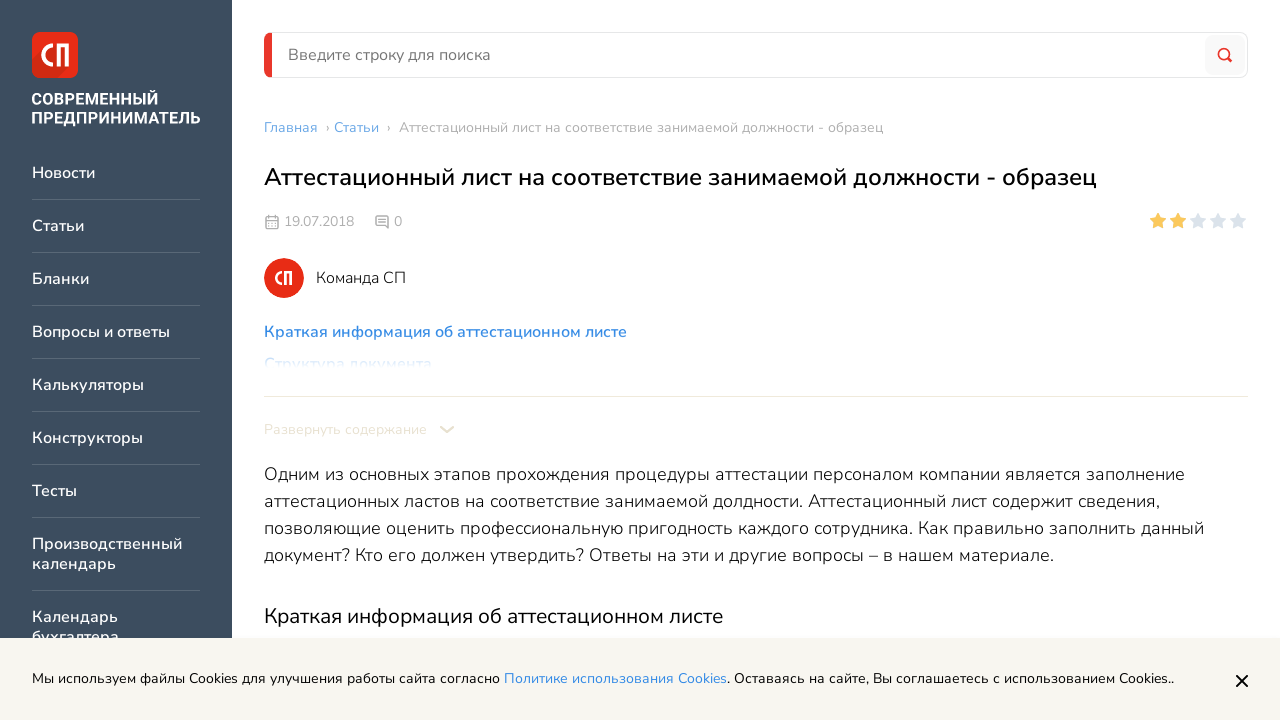

--- FILE ---
content_type: text/html; charset=UTF-8
request_url: https://spmag.ru/articles/attestacionnyy-list-na-sootvetstvie-zanimaemoy-dolzhnosti-obrazec
body_size: 10639
content:
<!DOCTYPE html>
<html lang="ru">
    <head>
        <meta charset="utf-8">
<meta http-equiv="x-ua-compatible" content="ie=edge">

<title>Аттестационный лист на соответствие занимаемой должности - образец | Современный предприниматель</title>
<meta name="description" content="Одним из основных этапов прохождения процедуры аттестации персоналом компании является заполнение аттестационных ластов на соответствие занимаемой долдности.">
<meta name="keywords" content="аттестация персонала, Трудовые отношения">
<link rel="canonical" href="https://spmag.ru/articles/attestacionnyy-list-na-sootvetstvie-zanimaemoy-dolzhnosti-obrazec"/>
<link rel="amphtml" href="https://spmag.ru/amp/articles/attestacionnyy-list-na-sootvetstvie-zanimaemoy-dolzhnosti-obrazec"/>
<meta property="og:title" content="Аттестационный лист на соответствие занимаемой должности - образец" />
<meta property="og:description" content="Одним из основных этапов прохождения процедуры аттестации персоналом компании является заполнение аттестационных ластов на соответствие занимаемой долдности." />

<meta name="twitter:title" content="Аттестационный лист на соответствие занимаемой должности - образец" />
<meta name="twitter:description" content="Одним из основных этапов прохождения процедуры аттестации персоналом компании является заполнение аттестационных ластов на соответствие занимаемой долдности." />

<meta name="viewport" content="width=device-width, initial-scale=1, shrink-to-fit=no">
<meta name="csrf-token" content="reMTpxEil8qZKOi6tO3sc1WDzZo0sCfg70cB5tt0">

<link href="/css/app.css?id=3757afd5817ce57f0fbb" rel="stylesheet">
<link rel="icon" href="/favicon.ico" type="image/x-icon">
<link rel="shortcut icon" href="/favicon.ico" type="image/x-icon">

<link rel="apple-touch-icon" sizes="57x57" href="/apple-icon-57x57.png">
<link rel="apple-touch-icon" sizes="60x60" href="/apple-icon-60x60.png">
<link rel="apple-touch-icon" sizes="72x72" href="/apple-icon-72x72.png">
<link rel="apple-touch-icon" sizes="76x76" href="/apple-icon-76x76.png">
<link rel="apple-touch-icon" sizes="114x114" href="/apple-icon-114x114.png">
<link rel="apple-touch-icon" sizes="120x120" href="/apple-icon-120x120.png">
<link rel="apple-touch-icon" sizes="144x144" href="/apple-icon-144x144.png">
<link rel="apple-touch-icon" sizes="152x152" href="/apple-icon-152x152.png">
<link rel="apple-touch-icon" sizes="180x180" href="/apple-icon-180x180.png">
<link rel="icon" type="image/png" sizes="192x192"  href="/android-icon-192x192.png">
<link rel="icon" type="image/png" sizes="32x32" href="/favicon-32x32.png">
<link rel="icon" type="image/png" sizes="96x96" href="/favicon-96x96.png">
<link rel="icon" type="image/png" sizes="16x16" href="/favicon-16x16.png">
<link rel="manifest" href="/manifest.json">
<meta name="msapplication-TileColor" content="#ffffff">
<meta name="msapplication-TileImage" content="/ms-icon-144x144.png">
<meta name="theme-color" content="#ffffff">
    <script>window.yaContextCb=window.yaContextCb||[]</script>
    <script src="https://yandex.ru/ads/system/context.js" async></script>

    </head>
    <body>
        <div class="page">
            <div class="page__left">
                <div class="vertical-navigation">
	<div class="vertical-navigation__section">

		<div class="vertical-navigation__close">
			<div class="icon-button icon-button_border_dark icon-button_backgound_transparent">
				<svg class="icon-button__icon"><use xlink:href="/images/icons.svg?v=4#close"></use></svg>
			</div>
		</div>
					<a href="/" class="header-logo vertical-navigation__logo"></a>
				<div class="vertical-navigation__list-items">
												<a href="https://spmag.ru/news" class="vertical-navigation__list-item">
						Новости
					</a>
																<a href="https://spmag.ru/articles" class="vertical-navigation__list-item">
						Статьи
					</a>
																<a href="https://spmag.ru/blanks" class="vertical-navigation__list-item">
						Бланки
					</a>
																<a href="https://spmag.ru/dontknows" class="vertical-navigation__list-item">
						Вопросы и ответы
					</a>
																<a href="https://spmag.ru/calculators" class="vertical-navigation__list-item">
						Калькуляторы
					</a>
																<a href="https://spmag.ru/constructors" class="vertical-navigation__list-item">
						Конструкторы
					</a>
																<a href="https://spmag.ru/tests" class="vertical-navigation__list-item">
						Тесты
					</a>
																<a href="https://spmag.ru/proizvodstvennyj_kalendar" class="vertical-navigation__list-item">
						Производственный календарь
					</a>
																<a href="https://spmag.ru/kalendar_buhgaltera" class="vertical-navigation__list-item">
						Календарь бухгалтера
					</a>
																<a href="https://spmag.ru/classifiers/poisk-okved" class="vertical-navigation__list-item">
						Поиск ОКВЭД
					</a>
																<a href="https://spmag.ru/classifiers/poisk-oktmo" class="vertical-navigation__list-item">
						Поиск ОКТМО
					</a>
																<a href="https://spmag.ru/subjects" class="vertical-navigation__list-item">
						Подборки материалов по ситуации
					</a>
																<a href="https://spmag.ru/rubrics" class="vertical-navigation__list-item">
						Рубрики
					</a>
																<a href="https://spmag.ru/p/o-proekte" class="vertical-navigation__list-item">
						О проекте
					</a>
																<a href="https://spmag.ru/experts" class="vertical-navigation__list-item">
						Эксперты
					</a>
																<a href="https://spmag.ru/feedback" class="vertical-navigation__list-item">
						Контакты
					</a>
																<a href="https://spmag.ru/p/obrabotka-personalnyh-dannyh" class="vertical-navigation__list-item">
						Обработка персональных данных
					</a>
									</div>
		<div class="vertical-navigation__zen">
			<a href="https://dzen.ru/spmagofficial" target="_blank" class="zen-channel-subscribe">
    <svg class="zen-channel-subscribe__icon"><use xlink:href="/images/icons.svg?v=4#zen"></use></svg>
    <div class="zen-channel-subscribe__textwrap">
        <div class="zen-channel-subscribe__channel-name">
            СП Дзен-канал
        </div>
        <div class="zen-channel-subscribe__link">
            Подписывайтесь
        </div>
    </div>
</a>
		</div>
	</div>
</div>
            </div>
            <div class="page__right">
                <div class="page__right-top">
                    <header class="header page__header">
	<div class="header__mobile">
		<div class="icon-button header__burger">
			<div class="icon-button__inner">
				<svg class="icon-button__icon"><use xlink:href="/images/icons.svg?v=4#burger"></use></svg>
			</div>
		</div>

					<a href="/" class="header__logo"></a>
		
		<a href="https://spmag.ru/search" class="icon-button">
			<div class="icon-button__inner">
				<svg class="icon-button__icon header__search-icon"><use xlink:href="/images/icons.svg?v=4#search"></use></svg>
			</div>
		</a>

	</div>
	<div class="header__desktop search-form-block">
		<form method="GET" action="https://spmag.ru/search" accept-charset="UTF-8" class="search-form-block__form">
			<div class="search-form-block__wrapper">
				<input class="input search-form-block__input" placeholder="Введите строку для поиска" name="search_string" type="text" value="">
				<button type="submit" class="search-form-block__button">
					<svg class="search-form-block__icon"><use xlink:href="/images/icons.svg?v=4#search"></use></svg>
				</button>
			</div>
		</form>
	</div>
</header>                    <main class="main page__main">
                        <div class="main__content">
                                <ul class="breadcrumbs main__breadcrumbs" itemscope="itemscope" itemtype="http://schema.org/BreadcrumbList">
                                    <li itemprop="itemListElement" itemscope itemtype="https://schema.org/ListItem">
                    <a href="https://spmag.ru" class="breadcrumbs__link" itemprop="item"><span itemprop="name">Главная</span></a> ›
                    <meta itemprop="position" content="1" />
                </li>
                                                <li itemprop="itemListElement" itemscope itemtype="https://schema.org/ListItem">
                    <a href="https://spmag.ru/articles" class="breadcrumbs__link" itemprop="item"><span itemprop="name">Статьи</span></a> ›
                    <meta itemprop="position" content="2" />
                </li>
                                                <li>
                    <span class="breadcrumbs__text">Аттестационный лист на соответствие занимаемой должности - образец</span>
                </li>
                        </ul>

    <div class="content-block main__content-item">

        <article class="article-page " itemscope="itemscope" itemtype="http://schema.org/Article">
            <data itemprop="publisher" itemscope="" itemtype="http://schema.org/Organization">
                    <meta itemprop="name" content="Современный предприниматель">
                    <div itemprop="logo" itemscope itemtype="https://schema.org/ImageObject">
                        <meta itemprop="url" content="https://spmag.ru/images/logo.svg">
                        <meta itemprop="width" content="221">
                        <meta itemprop="height" content="46">
                    </div>
                </data>
            <h1 class="page-title content-block__page-title article-page__title" itemprop="headline name">
                Аттестационный лист на соответствие занимаемой должности - образец
            </h1>
            <div class="article-page__top-info">
                <div class="top-info">
	<div class="top-info__wrapper">
		<div class="top-info__left">
			<div class="entity-info">
			<div class="entity-info__published-at">
			<svg class="entity-info__icon"><use xlink:href="/images/icons.svg?v=4#calendar"></use></svg>
			19.07.2018
		</div>
	
	
			<div class="entity-info__comments">
			<svg class="entity-info__icon"><use xlink:href="/images/icons.svg?v=4#message"></use></svg>
							<span class="entity-info__comments-count">
					0
				</span>
					</div>
	</div>
		</div>
		<div class="top-info__right">
							<div class="react-rating-stars" data-rating="2" data-is-voted="" data-entity-type="content" data-entity-id="20717" data-size="s"></div>
					</div>
	</div>
			<div class="author-block">
			<div class="author-block__photo">
				<svg class="author-block__icon"><use xlink:href="/images/icons.svg?v=4#sp_author"></use></svg>
			</div>
			<div class="author-block__info">
				<span class="author-block__fio">
					Команда СП
				</span>
			</div>
		</div>
	</div>

            </div>
            <meta itemprop="datePublished" content="2018-07-19T13:43:30+03:00" />
                                    <div class="article-page__toc">
                <div class="toc">
        <div class="toc__list-wrapper">
            <ul class="toc__list">
                            <li class="toc__list-item">
                    <a href="#item-1" class="link">Краткая информация об аттестационном листе </a>
                                    </li>
                            <li class="toc__list-item">
                    <a href="#item-2" class="link">Структура документа </a>
                                    </li>
                            <li class="toc__list-item">
                    <a href="#item-3" class="link">Заполнение аттестационного листа </a>
                    <ul class="toc__list">
                            <li class="toc__list-item">
                    <a href="#item-4" class="link">Образец аттестационного листа на категорию </a>
                                    </li>
                    </ul>
                </li>
                    </ul>
        </div>
    </div>

            </div>
            <div class="article-page__text styled-content" itemprop="articleBody">
                <p>Одним из основных этапов прохождения процедуры аттестации персоналом компании является заполнение аттестационных ластов на соответствие занимаемой долдности. Аттестационный лист содержит сведения, позволяющие оценить профессиональную пригодность каждого сотрудника. Как правильно заполнить данный документ? Кто его должен утвердить? Ответы на эти и другие вопросы – в нашем материале.</p>

<h2 id="item-1" >Краткая информация об аттестационном листе</h2>

<p>Аттестационный лист на соответствие занимаемой должности,образец которого можно скачать в конце этой статьи, не имеет утвержденной законодательством формы. Зачастую его составляют в свободной форме на фирменном бланке юридического лица. Содержание документа зависит от целей проведения <a href="https://spmag.ru/articles/attestaciya-na-sootvetstvie-zanimaemoy-dolzhnosti">аттестации</a>.</p>

<p>Члены аттестационной комиссии, проводящие тестирование сотрудников организации, должны использовать утвержденный бланка аттестационного листа, прилагаемого к Положению об аттестации, принятому в компании. Порядок оформления документа должен быть четко прописан в данном Положении, члены комиссии обязаны неукоснительно придерживаться его.</p>

<p>Документ можно оформить как в рукописной, так и в печатной форме. Допустимо использовать стандартные листы формата А4 или фирменные бланки организации. Заполненный аттестационный лист с ответами работника прилагается к <a href="https://spmag.ru/articles/protokol-zasedaniya-attestacionnoy-komissii">протоколу аттестации</a>.</p>

<p>Аттестационный лист обязаны подписать все члены комиссии. Сотрудник, проходящий аттестацию, также должен подписать документ после ознакомления с ним. Если он отказался подписывать его – комиссия составляет акт об отказе. Данное требование обязательно к выполнению, так как в судебной практике известны случаи, когда уволенные на основании результатов аттестации сотрудники восстанавливались на работе. А работодателям приходилось в судебном порядке доказывать, что отсутствие подписи связано с отказом сотрудников подписывать документы.</p>

<p>Пример заполнения аттестационного листа будет представлен далее.</p>

<h2 id="item-2" >Структура документа</h2>

<p>Стандартный аттестационный лист обычно состоит из следующих разделов:</p>

<ul>
	<li>сведения об аттестуемом сотруднике;</li>
	<li>сведения об образовании сотрудника;</li>
	<li>сведения о занимаемой должности, квалификационной категории;</li>
	<li>перечень вопросов и ответы на них;</li>
	<li>решение комиссии.</li>
</ul>

<p>Аттестационный лист,образец которого можно взять за основу при составлении аналогичного документа, должен четко фиксировать результаты проведения проверки сотрудников на соответствие занимаемой ими должности. Дополнения и замечания со стороны членов аттестационной комиссии также следует фиксировать в документе.</p>

<p>Члены комиссии должны определить следующее:</p>

<ul>
	<li>соответствует ли конкретный сотрудник той должности, которую он занимает;</li>
	<li>надо ли переводить работника на другую должность;</li>
	<li>есть ли основания для отстранения работника от выполнения трудовых обязанностей и т.п.</li>
</ul>

<h2 id="item-3" >Заполнение аттестационного листа</h2>

<ul>
	<li>В верхнем левом углу документа прописывают название организации, в которой проводилось тестирование. Здесь же указывают дату и место проведения мероприятия.</li>
	<li>Ниже должно быть указано название самого документа.</li>
	<li>Далее надо внести персональные сведения о конкретном сотруднике: Ф.И.О., дату рождения, данные о полученном образовании, занимаемую должность (на момент проведения тестирования) и дату назначения на нее, <a href="https://spmag.ru/articles/podschet-stazha-v-trudovoy-knizhke">трудовой стаж</a>.</li>
	<li>Следующая часть будет посвящена вопросам, заданным сотруднику. Здесь подробно прописывают все вопросы и полученные ответы. Также можно кратко указать, из каких именно областей были заданы вопросы и удовлетворены ли члены аттестационной комиссии полученными ответами. Если членами комиссии или самим сотрудником были высказаны замечания или предложения – их также фиксируют в данном разделе.</li>
	<li>В заключительной части необходимо указать решение аттестационной комиссии касательно того, соответствует ли конкретный человек занимаемой должности, можно ли присвоить ему более высокую категорию и т.д.</li>
	<li>Затем необходимо прописать рекомендации и примечания членов комиссии (если таковые имеются).</li>
	<li>Ниже указывают Ф.И.О. председателя, секретаря и членов комиссии. Все перечисленные лица должны удостоверить документ своими подписями.</li>
	<li>Далее должен расписаться сотрудник, прошедший аттестацию. Этим он подтвердит факт ознакомления с документом.</li>
</ul>

<blockquote>
	<p><a href="https://spmag.ru/articles/nesootvetstvie-zanimaemoy-dolzhnosti">Читайте также: Увольнение за несоответствие занимаемой должности</a></p>
</blockquote>

<h3 id="item-4" >Образец аттестационного листа на категорию</h3>
<div class="banner_kp-text banner_kp_campaign-demo-access">
                    <div class="banner_kp-text_image"></div>
                    <div class="banner_kp-text_content">                       
                        <span>
                    Более полную информацию по теме вы можете найти в <a href="https://spmag.ru/away?url=https%3A%2F%2Flogin.consultant.ru%2Fdemo-access%2F%3Futm_campaign%3Ddemo-access%26utm_source%3Dspmag%26utm_medium%3Dsite%26utm_content%3Dregistration%26utm_term%3Dtext__75100a8b47d593809f25318080b0220635061c66&link_text=%D0%9A%D0%BE%D0%BD%D1%81%D1%83%D0%BB%D1%8C%D1%82%D0%B0%D0%BD%D1%82%D0%9F%D0%BB%D1%8E%D1%81" target="_blank" rel="nofollow">КонсультантПлюс</a>.<br/>
                </span>
                Пробный бесплатный доступ к системе на 2 дня.
                    </div>
                </div>
            </div>
                        <div class="article-page__banner">
                <div class="sp-author-banner ">
					<div class="sp-author-banner__content">
						<div class="sp-author-banner__title">
							Вы прочитали экспертную статью
						</div>
						<div class="sp-author-banner__text">
							Здесь пишут статьи только профессионалы - юристы, бухгалтеры, налоговые консультанты. ИИ не используется.
						</div>
					</div>
					<div class="sp-author-banner__image-wrapper">
						<img class="sp-author-banner__image" src="/images/sp-author-banner.png"/>				
					</div>
					<div class="sp-author-banner__content">
						<div class="sp-author-banner__text">
							Хотите стать автором проекта "Современный предприниматель"?						
						</div>
						<div class="sp-author-banner__text">Пишите на почту: <a class="link" href="mailto:zabota@spmag.ru">zabota@spmag.ru</a></div>
					</div>
				</div>
            </div>
            <div class="article-page__interactive">
	<div class="article-page__interactive-left">
		<div class="article-page__interactive-entity-controls">
			<div class="entity-controls ">
	<svg class="svg-icon entity-controls__icon js-bookmark"><use xlink:href="/images/icons.svg?v=4#bookmark"></use></svg>
	<svg class="svg-icon entity-controls__icon js-print"><use xlink:href="/images/icons.svg?v=4#printer"></use></svg>
	<script src="https://yastatic.net/share2/share.js" async></script>
	<div id="yandex-share" class="ya-share2" data-curtain data-shape="round" data-limit="0" data-more-button-type="short" data-services="vkontakte,odnoklassniki,telegram,twitter,whatsapp"></div>

</div>

		</div>
					<div class="react-rating-stars" data-rating="2" data-is-voted="" data-entity-type="content" data-entity-id="20717" data-size="m"></div>
			</div>
	<div class="article-page__interactive-middle">
		<div id="react-article-report" data-quesion-text="Вам помогла эта статья?">
</div>
	</div>

	<div class="article-page__interactive-right">
		<div class="social">
	
	<a href="https://vk.com/spmagofficial" target="_blank" class="social__icon">
		<svg class="social__icon-svg"><use xlink:href="/images/icons.svg?v=4#vk"></use></svg>
	</a>
	<a href="https://twitter.com/spmagofficial" target="_blank" class="social__icon">
		<svg class="social__icon-svg"><use xlink:href="/images/icons.svg?v=4#tw"></use></svg>
	</a>
	<a href="https://t.me/+pFjcue2jeRNjOTYy" target="_blank" class="social__icon">
		<svg class="social__icon-svg"><use xlink:href="/images/icons.svg?v=4#tg"></use></svg>
	</a>
	<a href="https://dzen.ru/spmagofficial" target="_blank" class="social__icon">
		<svg class="social__icon-svg"><use xlink:href="/images/icons.svg?v=4#zen"></use></svg>
	</a>
</div>
	</div>
</div>
                        <div class="article-page__dontknows">
                
            </div>
            <div class="article-page__comments-form">
                <div class="comments-form ">
	<div class="comments-form__title">
					Оставить комментарий
			</div>
	<div class="comments-form__block">
		<div id="react-comments-form" data-action="https://spmag.ru/comments/add/20717/content" data-email="" data-fio=""></div>	</div>
</div>

            </div>
        </article>
    </div>
    <div class="banner center_banner main__content-item">
    <!-- Yandex.RTB R-A-2578811-1 -->
<div id="yandex_rtb_R-A-2578811-1"></div>
<script>window.yaContextCb.push(()=>{
	Ya.Context.AdvManager.render({
		"blockId": "R-A-2578811-1",
		"renderTo": "yandex_rtb_R-A-2578811-1"
	})
})
</script>
</div>
    <div class="main__related-content-columns main__content-item">
        <div class="widget-related-content main__related-content-column">
        <div class="widget-related-content__title">
            <svg class="widget-related-content__title-icon"><use xlink:href="/images/icons.svg?v=4#thunder"></use></svg>Советуем прочитать
        </div>
        <div class="widget-related-content__items">
                            <a href="https://spmag.ru/articles/chto-znachit-amoralnyj-postupok-po-trudovomu-kodeksu" class="widget-related-content__item link">Что значит аморальный поступок по Трудовому кодексу</a>
                            <a href="https://spmag.ru/articles/tehnologicheskie-pereryvy-po-trudovomu-kodeksu-sp" class="widget-related-content__item link">Технологические перерывы по Трудовому кодексу</a>
                            <a href="https://spmag.ru/blanks/obrazec-prikaza-ob-ustanovlenii-gibkogo-grafika-raboty" class="widget-related-content__item link">Образец приказа об установлении гибкого графика работы</a>
                            <a href="https://spmag.ru/blanks/zayavlenie-na-materialnuyu-pomosh-pri-rozhdenii-rebenka" class="widget-related-content__item link">Заявление на материальную помощь при рождении ребенка</a>
                    </div>
    </div>

        <div class="widget-related-content main__related-content-column">
        <div class="widget-related-content__title">
            <svg class="widget-related-content__title-icon"><use xlink:href="/images/icons.svg?v=4#favorite"></use></svg>Новости раздела
        </div>
        <div class="widget-related-content__items">
                            <a href="https://spmag.ru/news/ofz-perspektivnoe-vlozhenie-v-2026" class="widget-related-content__item link">ОФЗ – перспективное вложение в 2026</a>
                            <a href="https://spmag.ru/news/metodika-analiza-deyatelnosti-kompanij-i-ip-s-2026-goda" class="widget-related-content__item link">Методика анализа деятельности компаний и ИП с 2026 года</a>
                            <a href="https://spmag.ru/news/chernyj-spisok-alimentshikov-v-rossii-zarabotal-novyj-publichnyj-servis" class="widget-related-content__item link">«Черный список» алиментщиков: в России заработал новый публичный сервис</a>
                            <a href="https://spmag.ru/news/turisticheskij-nalog-2026-novye-regiony" class="widget-related-content__item link">Туристический налог 2026 - добавлены дополнительные регионы</a>
                    </div>
    </div>

    </div>
    

                        </div>
                        
                    </main>
                </div>
                <footer class="footer page__footer" itemscope="itemscope" itemtype="http://schema.org/WPFooter">
    <div class="footer-main footer__row">
        <div class="footer-main__left">
            <img src="/images/logo.svg" />
        </div>
        <div class="footer-main__right">
            <div class="footer-main__navigation">
                <div class="footer-main__navigation-col">
                    <a href="https://spmag.ru/news" class="footer-main__navigation-item">Новости</a>
                    <a href="https://spmag.ru/articles" class="footer-main__navigation-item">Статьи</a>
                </div>
                <div class="footer-main__navigation-col">
                    <a href="https://spmag.ru/rubrics" class="footer-main__navigation-item">Рубрики</a>
                    <a href="https://spmag.ru/p/o-proekte" class="footer-main__navigation-item">О проекте</a>
                </div>
                <div class="footer-main__navigation-col">
                    <a href="https://spmag.ru/experts" class="footer-main__navigation-item">Эксперты</a>
                    <a href="https://spmag.ru/feedback" class="footer-main__navigation-item">Контакты</a>
                </div>
            </div>
        </div>
    </div>
    <div class="footer-main footer__row footer-main_with-border">
        <div class="footer-main__left">
            <div class="footer-main__text-row">
                Адрес: 127299, г. Москва, ул. Космонавта Волкова, 20
            </div>
            <div class="footer-main__text-row">
                Электронная почта: <a href="mailto:zabota@spmag.ru" class="link">zabota@spmag.ru</a>
            </div>
            <div class="footer-main__text-row">
                Телефон: <a href="tel:74951890035" class="link">+7 (495) 189-00-35</a>
            </div>
        </div>
        <div class="footer-main__right">
            <div class="social">
	
	<a href="https://vk.com/spmagofficial" target="_blank" class="social__icon">
		<svg class="social__icon-svg"><use xlink:href="/images/icons.svg?v=4#vk"></use></svg>
	</a>
	<a href="https://twitter.com/spmagofficial" target="_blank" class="social__icon">
		<svg class="social__icon-svg"><use xlink:href="/images/icons.svg?v=4#tw"></use></svg>
	</a>
	<a href="https://t.me/+pFjcue2jeRNjOTYy" target="_blank" class="social__icon">
		<svg class="social__icon-svg"><use xlink:href="/images/icons.svg?v=4#tg"></use></svg>
	</a>
	<a href="https://dzen.ru/spmagofficial" target="_blank" class="social__icon">
		<svg class="social__icon-svg"><use xlink:href="/images/icons.svg?v=4#zen"></use></svg>
	</a>
</div>
        </div>
    </div>
    <div class="footer-main__copyright">
        <div class="footer-main__small-text-row">
            © 2006 — 2026 Все права защищены.
        </div>
        <div class="footer-main__small-text-row">
            При полном и частичном использовании материалов, активная ссылка на spmag.ru обязательна, при условии соблюдения правил перепечатки.
        </div>
    </div>
    <div class="footer-links">
        <a href="https://spmag.ru/p/pravila-ispolzovaniya-materialov-sajta-i-avtorskie-prava" class="footer-links__item">Правила использования материалов сайта и авторские права</a>
        <a href="https://spmag.ru/p/polzovatelskoe-soglashenie" class="footer-links__item">Пользовательское соглашение</a>
        <a href="https://spmag.ru/p/politika-konfidencialnosti" class="footer-links__item">Политика обработки персональных данных</a>
        <a href="https://spmag.ru/p/reklamodatelyam" class="footer-links__item">Рекламодателям</a>
    </div>
</footer>
    <img src="https://spmag.ru/stat/add/content/20717" class="stat-pixel">
                </div>
        </div>
        <a href="https://dzen.ru/spmagofficial" target="_blank" class="zen-channel-subscribe zen-channel-subscribe_mobile">
    <svg class="zen-channel-subscribe__icon"><use xlink:href="/images/icons.svg?v=4#zen"></use></svg>
    <div class="zen-channel-subscribe__textwrap">
        <div class="zen-channel-subscribe__channel-name">
            СП Дзен-канал
        </div>
        <div class="zen-channel-subscribe__link">
            Подписывайтесь
        </div>
    </div>
</a>
        <!-- Scripts -->
<script src="/js/app.js?id=80dfc18fb4c7ea0fb985"></script>

	<!-- Yandex.Metrika counter -->
	<script type="text/javascript" >
        (function(m,e,t,r,i,k,a){m[i]=m[i]||function(){(m[i].a=m[i].a||[]).push(arguments)};
            m[i].l=1*new Date();k=e.createElement(t),a=e.getElementsByTagName(t)[0],k.async=1,k.src=r,a.parentNode.insertBefore(k,a)})
        (window, document, "script", "https://mc.yandex.ru/metrika/tag.js", "ym");

        ym(3165196, "init", {
            clickmap:true,
            trackLinks:true,
            accurateTrackBounce:true,
            webvisor:true,
            trackHash:true
        });
	</script>
	<noscript><div><img src="https://mc.yandex.ru/watch/3165196" style="position:absolute; left:-9999px;" alt="" /></div></noscript>
	<!-- /Yandex.Metrika counter -->

	


    <!--LiveInternet counter--><a href="https://www.liveinternet.ru/click"
                                  target="_blank"><img id="licntEF37" width="31" height="31" style="position: absolute; margin: -1000px;"
                                                       title="LiveInternet"
                                                       src="[data-uri]"
                                                       alt=""/></a><script>(function(d,s){d.getElementById("licntEF37").src=
            "https://counter.yadro.ru/hit?t44.10;r"+escape(d.referrer)+
            ((typeof(s)=="undefined")?"":";s"+s.width+"*"+s.height+"*"+
                (s.colorDepth?s.colorDepth:s.pixelDepth))+";u"+escape(d.URL)+
            ";h"+escape(d.title.substring(0,150))+";"+Math.random()})
        (document,screen)</script><!--/LiveInternet-->

<div id="react_popup_portal"></div>
	    
    </body>
</html>


--- FILE ---
content_type: image/svg+xml
request_url: https://spmag.ru/images/logo.svg
body_size: 4333
content:
<svg width="221" height="46" viewBox="0 0 221 46" fill="none" xmlns="http://www.w3.org/2000/svg">
<path d="M65.243 15.9493C65.1548 17.2162 64.7032 18.2135 63.8881 18.9413C63.0783 19.6691 62.0089 20.033 60.6799 20.033C59.2264 20.033 58.0817 19.5263 57.2459 18.5127C56.4153 17.4938 56 16.0975 56 14.3239V13.6042C56 12.472 56.1921 11.4747 56.5762 10.6121C56.9604 9.74954 57.5081 9.08914 58.2193 8.63089C58.9357 8.16726 59.7663 7.93544 60.7111 7.93544C62.0193 7.93544 63.0731 8.29934 63.8726 9.02714C64.672 9.75493 65.134 10.7765 65.2586 12.092H62.9226C62.8654 11.3318 62.6604 10.7819 62.3074 10.4423C61.9596 10.0973 61.4275 9.92475 60.7111 9.92475C59.9324 9.92475 59.3484 10.2159 58.959 10.7981C58.5749 11.375 58.3776 12.2726 58.3672 13.491V14.3805C58.3672 15.6528 58.5515 16.5827 58.9201 17.1704C59.2939 17.758 59.8805 18.0518 60.6799 18.0518C61.4015 18.0518 61.9388 17.882 62.2918 17.5424C62.65 17.1973 62.8551 16.6663 62.907 15.9493H65.243Z" fill="#25282B"/>
<path d="M76.4091 14.2511C76.4091 15.4102 76.2119 16.4264 75.8173 17.2998C75.4228 18.1731 74.857 18.847 74.1198 19.3214C73.3878 19.7958 72.5468 20.033 71.5968 20.033C70.6572 20.033 69.8188 19.7985 69.0817 19.3295C68.3445 18.8605 67.7735 18.192 67.3686 17.324C66.9636 16.4507 66.7586 15.4479 66.7534 14.3158V13.7336C66.7534 12.5745 66.9533 11.5556 67.353 10.6768C67.7579 9.79267 68.3263 9.11609 69.0583 8.64707C69.7955 8.17265 70.6365 7.93544 71.5813 7.93544C72.5261 7.93544 73.3645 8.17265 74.0964 8.64707C74.8336 9.11609 75.402 9.79267 75.8018 10.6768C76.2067 11.5556 76.4091 12.5718 76.4091 13.7255V14.2511ZM74.0419 13.7174C74.0419 12.4828 73.8291 11.5448 73.4034 10.9032C72.9777 10.2617 72.3703 9.94093 71.5813 9.94093C70.7974 9.94093 70.1926 10.259 69.7669 10.8951C69.3412 11.5259 69.1258 12.4532 69.1206 13.6769V14.2511C69.1206 15.4533 69.3335 16.386 69.7591 17.0491C70.1848 17.7122 70.7974 18.0437 71.5968 18.0437C72.3807 18.0437 72.9829 17.7256 73.4034 17.0895C73.8239 16.448 74.0367 15.5153 74.0419 14.2915V13.7174Z" fill="#25282B"/>
<path d="M78.4256 19.8713V8.09718H82.397C83.7726 8.09718 84.8161 8.37212 85.5273 8.92201C86.2385 9.46651 86.5941 10.2671 86.5941 11.3237C86.5941 11.9006 86.4513 12.41 86.1658 12.8521C85.8803 13.2888 85.4832 13.6096 84.9744 13.8144C85.5558 13.9654 86.0127 14.27 86.3449 14.7282C86.6824 15.1864 86.8511 15.7471 86.8511 16.4102C86.8511 17.5424 86.5033 18.3995 85.8076 18.9818C85.112 19.564 84.1205 19.8605 82.833 19.8713H78.4256ZM80.7617 14.7444V17.9224H82.7629C83.3132 17.9224 83.7415 17.7876 84.0478 17.5181C84.3593 17.2431 84.515 16.8658 84.515 16.386C84.515 15.3077 83.9777 14.7606 82.9031 14.7444H80.7617ZM80.7617 13.03H82.4904C83.6688 13.0085 84.258 12.5206 84.258 11.5663C84.258 11.0326 84.1075 10.6499 83.8064 10.418C83.5105 10.1808 83.0407 10.0622 82.397 10.0622H80.7617V13.03Z" fill="#25282B"/>
<path d="M91.2659 15.7229V19.8713H88.9299V8.09718H93.3528C94.2042 8.09718 94.9517 8.25891 95.5954 8.58237C96.2444 8.90584 96.7427 9.36678 97.0905 9.96519C97.4383 10.5582 97.6122 11.2348 97.6122 11.9949C97.6122 13.1486 97.2307 14.0597 96.4676 14.7282C95.7096 15.3913 94.6584 15.7229 93.3139 15.7229H91.2659ZM91.2659 13.7578H93.3528C93.9706 13.7578 94.4404 13.6069 94.7622 13.305C95.0893 13.0031 95.2528 12.5718 95.2528 12.0111C95.2528 11.4343 95.0893 10.9679 94.7622 10.6121C94.4352 10.2563 93.9836 10.073 93.4073 10.0622H91.2659V13.7578Z" fill="#25282B"/>
<path d="M106.364 14.7686H101.879V17.9224H107.143V19.8713H99.5431V8.09718H107.128V10.0622H101.879V12.8683H106.364V14.7686Z" fill="#25282B"/>
<path d="M111.885 8.09718L114.797 16.6366L117.694 8.09718H120.762V19.8713H118.418V16.6528L118.652 11.0973L115.592 19.8713H113.987L110.935 11.1054L111.169 16.6528V19.8713H108.833V8.09718H111.885Z" fill="#25282B"/>
<path d="M129.943 14.7686H125.457V17.9224H130.721V19.8713H123.121V8.09718H130.706V10.0622H125.457V12.8683H129.943V14.7686Z" fill="#25282B"/>
<path d="M141.638 19.8713H139.302V14.8252H134.747V19.8713H132.411V8.09718H134.747V12.8683H139.302V8.09718H141.638V19.8713Z" fill="#25282B"/>
<path d="M153.233 19.8713H150.896V14.8252H146.341V19.8713H144.005V8.09718H146.341V12.8683H150.896V8.09718H153.233V19.8713Z" fill="#25282B"/>
<path d="M157.974 12.3427H159.797C161.131 12.3427 162.187 12.6796 162.966 13.3535C163.75 14.022 164.142 14.925 164.142 16.0625C164.142 17.2054 163.752 18.1246 162.974 18.82C162.2 19.5101 161.17 19.8605 159.882 19.8713H155.623V8.09718H157.974V12.3427ZM167.451 19.8713H165.115V8.09718H167.451V19.8713ZM157.974 14.2996V17.9224H159.835C160.432 17.9224 160.907 17.7526 161.26 17.413C161.619 17.0733 161.798 16.6178 161.798 16.0463C161.798 15.5126 161.626 15.0921 161.284 14.7848C160.946 14.4721 160.482 14.3104 159.89 14.2996H157.974Z" fill="#25282B"/>
<path d="M176.624 8.09718H178.968V19.8713H176.624V12.0515L172.084 19.8713H169.748V8.09718H172.084V15.9331L176.624 8.09718ZM177.075 5C177.075 5.71701 176.826 6.29656 176.328 6.73862C175.835 7.18069 175.186 7.40173 174.381 7.40173C173.576 7.40173 172.925 7.18339 172.427 6.74671C171.933 6.31003 171.687 5.7278 171.687 5H173.283C173.283 5.33964 173.379 5.6038 173.571 5.79249C173.769 5.97579 174.038 6.06743 174.381 6.06743C174.719 6.06743 174.983 5.97579 175.175 5.79249C175.367 5.6038 175.463 5.33964 175.463 5H177.075Z" fill="#25282B"/>
<path d="M65.5779 39.105H63.234V29.2959H58.6943V39.105H56.3582V27.3309H65.5779V39.105Z" fill="#25282B"/>
<path d="M70.2886 34.9566V39.105H67.9526V27.3309H72.3755C73.2269 27.3309 73.9744 27.4926 74.6182 27.8161C75.2671 28.1395 75.7654 28.6005 76.1132 29.1989C76.4611 29.7919 76.635 30.4685 76.635 31.2286C76.635 32.3823 76.2534 33.2934 75.4903 33.9619C74.7324 34.625 73.6811 34.9566 72.3366 34.9566H70.2886ZM70.2886 32.9915H72.3755C72.9933 32.9915 73.4631 32.8406 73.785 32.5387C74.112 32.2368 74.2755 31.8055 74.2755 31.2448C74.2755 30.6679 74.112 30.2016 73.785 29.8458C73.4579 29.49 73.0063 29.3067 72.43 29.2959H70.2886V32.9915Z" fill="#25282B"/>
<path d="M85.3871 34.0023H80.9019V37.1561H86.1658V39.105H78.5658V27.3309H86.1502V29.2959H80.9019V32.102H85.3871V34.0023Z" fill="#25282B"/>
<path d="M98.3676 42H96.2106V39.105H89.3737V41.9919H87.1622L87.0376 37.1561H87.8942C88.3562 36.7572 88.7118 36.1722 88.961 35.4013C89.2154 34.625 89.3867 33.6654 89.4749 32.5225L89.802 27.3309H97.2307V37.1561H98.5545L98.3676 42ZM90.5729 37.1561H94.8946V29.2959H92.0213L91.8266 32.3931C91.6708 34.4687 91.2529 36.0563 90.5729 37.1561Z" fill="#25282B"/>
<path d="M109.339 39.105H106.995V29.2959H102.455V39.105H100.119V27.3309H109.339V39.105Z" fill="#25282B"/>
<path d="M114.05 34.9566V39.105H111.714V27.3309H116.137C116.988 27.3309 117.736 27.4926 118.379 27.8161C119.028 28.1395 119.527 28.6005 119.874 29.1989C120.222 29.7919 120.396 30.4685 120.396 31.2286C120.396 32.3823 120.015 33.2934 119.251 33.9619C118.493 34.625 117.442 34.9566 116.098 34.9566H114.05ZM114.05 32.9915H116.137C116.754 32.9915 117.224 32.8406 117.546 32.5387C117.873 32.2368 118.037 31.8055 118.037 31.2448C118.037 30.6679 117.873 30.2016 117.546 29.8458C117.219 29.49 116.767 29.3067 116.191 29.2959H114.05V32.9915Z" fill="#25282B"/>
<path d="M129.125 27.3309H131.469V39.105H129.125V31.2852L124.585 39.105H122.249V27.3309H124.585V35.1668L129.125 27.3309Z" fill="#25282B"/>
<path d="M143.04 39.105H140.704V34.0589H136.148V39.105H133.812V27.3309H136.148V32.102H140.704V27.3309H143.04V39.105Z" fill="#25282B"/>
<path d="M152.205 27.3309H154.548V39.105H152.205V31.2852L147.665 39.105H145.329V27.3309H147.665V35.1668L152.205 27.3309Z" fill="#25282B"/>
<path d="M159.944 27.3309L162.857 35.8703L165.754 27.3309H168.822V39.105H166.478V35.8865L166.711 30.331L163.651 39.105H162.047L158.995 30.3391L159.228 35.8865V39.105H156.892V27.3309H159.944Z" fill="#25282B"/>
<path d="M177.722 36.679H173.626L172.847 39.105H170.363L174.584 27.3309H176.748L180.992 39.105H178.508L177.722 36.679ZM174.257 34.714H177.091L175.666 30.3067L174.257 34.714Z" fill="#25282B"/>
<path d="M189.97 29.2959H186.497V39.105H184.161V29.2959H180.735V27.3309H189.97V29.2959Z" fill="#25282B"/>
<path d="M198.45 34.0023H193.965V37.1561H199.228V39.105H191.628V27.3309H199.213V29.2959H193.965V32.102H198.45V34.0023Z" fill="#25282B"/>
<path d="M210.138 27.3309V39.105H207.794V29.2959H204.772L204.586 33.4524C204.508 34.8541 204.336 35.9593 204.072 36.768C203.807 37.5712 203.42 38.1615 202.911 38.5389C202.403 38.9109 201.707 39.0996 200.824 39.105H200.217V37.1561L200.606 37.1157C201.193 37.0348 201.611 36.6844 201.86 36.0644C202.115 35.4391 202.275 34.3285 202.343 32.7327L202.538 27.3309H210.138Z" fill="#25282B"/>
<path d="M214.833 31.5763H216.655C217.989 31.5763 219.045 31.9133 219.824 32.5872C220.608 33.2557 221 34.1587 221 35.2962C221 36.4391 220.611 37.3583 219.832 38.0537C219.058 38.7438 218.028 39.0942 216.741 39.105H212.481V27.3309H214.833V31.5763ZM214.833 33.5333V37.1561H216.694C217.291 37.1561 217.766 36.9863 218.119 36.6467C218.477 36.307 218.656 35.8515 218.656 35.28C218.656 34.7463 218.485 34.3258 218.142 34.0185C217.805 33.7058 217.34 33.5441 216.748 33.5333H214.833Z" fill="#25282B"/>
<path d="M37.9999 0H8C3.58172 0 0 3.58173 0 8.00001V37.9999C0 42.4182 3.58173 45.9999 8.00001 45.9999H37.9999C42.4182 45.9999 45.9999 42.4182 45.9999 37.9999V8C45.9999 3.58172 42.4182 0 37.9999 0Z" fill="#E82C15"/>
<mask id="mask0_531_9537" style="mask-type:alpha" maskUnits="userSpaceOnUse" x="0" y="0" width="46" height="46">
<path d="M37.9999 0H8C3.58172 0 0 3.58173 0 8.00001V37.9999C0 42.4182 3.58173 45.9999 8.00001 45.9999H37.9999C42.4182 45.9999 45.9999 42.4182 45.9999 37.9999V8C45.9999 3.58172 42.4182 0 37.9999 0Z" fill="#E82C15"/>
</mask>
<g mask="url(#mask0_531_9537)">
<path d="M20.8056 15.5245L18.2862 12.9238L12.5972 15.0369L0 27.6341V46.0015H25.3568L36.7349 34.6234V15.362L24.8692 11.4609L20.8056 15.5245Z" fill="#D12A12"/>
</g>
<path d="M20.8875 30.4778C16.7426 30.4778 13.4105 27.1457 13.4105 23.0008C13.4105 18.8559 16.7426 15.5238 20.8875 15.5238V11.3789C14.467 11.3789 9.26562 16.5803 9.26562 23.0008C9.26562 29.4213 14.467 34.6227 20.8875 34.6227V30.4778Z" fill="white"/>
<path d="M24.7891 11.3789V34.6227H28.7714V15.3612H32.7537V34.6227H36.736V11.3789H24.7891Z" fill="white"/>
</svg>
